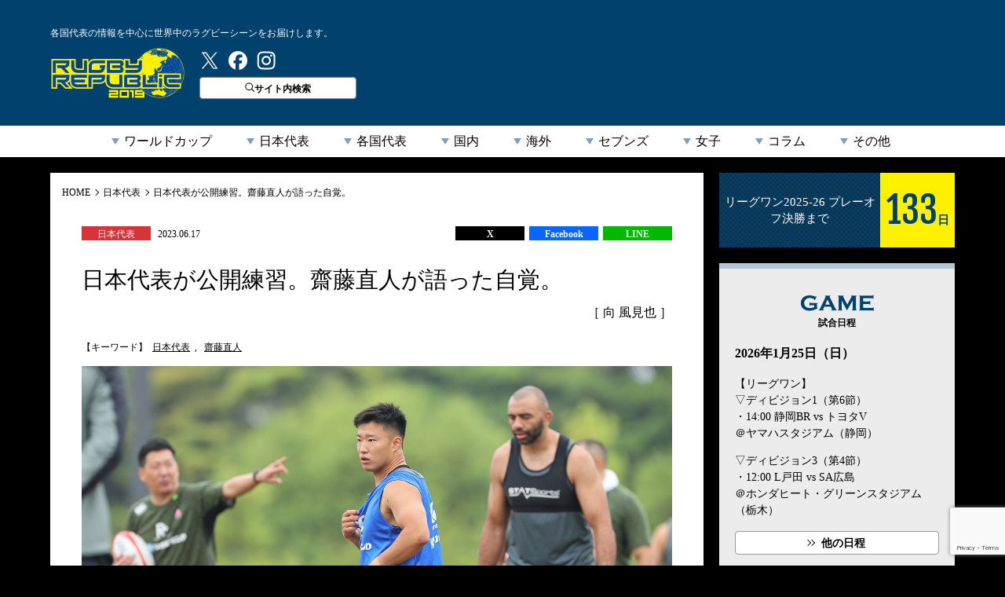

--- FILE ---
content_type: text/html; charset=utf-8
request_url: https://www.google.com/recaptcha/api2/anchor?ar=1&k=6LfA32ocAAAAAAJgNDz2c0GoTFhkfnDxlZOUnuuL&co=aHR0cHM6Ly9ydWdieS1ycC5jb206NDQz&hl=en&v=PoyoqOPhxBO7pBk68S4YbpHZ&size=invisible&anchor-ms=20000&execute-ms=30000&cb=a4wasgmygo2g
body_size: 48590
content:
<!DOCTYPE HTML><html dir="ltr" lang="en"><head><meta http-equiv="Content-Type" content="text/html; charset=UTF-8">
<meta http-equiv="X-UA-Compatible" content="IE=edge">
<title>reCAPTCHA</title>
<style type="text/css">
/* cyrillic-ext */
@font-face {
  font-family: 'Roboto';
  font-style: normal;
  font-weight: 400;
  font-stretch: 100%;
  src: url(//fonts.gstatic.com/s/roboto/v48/KFO7CnqEu92Fr1ME7kSn66aGLdTylUAMa3GUBHMdazTgWw.woff2) format('woff2');
  unicode-range: U+0460-052F, U+1C80-1C8A, U+20B4, U+2DE0-2DFF, U+A640-A69F, U+FE2E-FE2F;
}
/* cyrillic */
@font-face {
  font-family: 'Roboto';
  font-style: normal;
  font-weight: 400;
  font-stretch: 100%;
  src: url(//fonts.gstatic.com/s/roboto/v48/KFO7CnqEu92Fr1ME7kSn66aGLdTylUAMa3iUBHMdazTgWw.woff2) format('woff2');
  unicode-range: U+0301, U+0400-045F, U+0490-0491, U+04B0-04B1, U+2116;
}
/* greek-ext */
@font-face {
  font-family: 'Roboto';
  font-style: normal;
  font-weight: 400;
  font-stretch: 100%;
  src: url(//fonts.gstatic.com/s/roboto/v48/KFO7CnqEu92Fr1ME7kSn66aGLdTylUAMa3CUBHMdazTgWw.woff2) format('woff2');
  unicode-range: U+1F00-1FFF;
}
/* greek */
@font-face {
  font-family: 'Roboto';
  font-style: normal;
  font-weight: 400;
  font-stretch: 100%;
  src: url(//fonts.gstatic.com/s/roboto/v48/KFO7CnqEu92Fr1ME7kSn66aGLdTylUAMa3-UBHMdazTgWw.woff2) format('woff2');
  unicode-range: U+0370-0377, U+037A-037F, U+0384-038A, U+038C, U+038E-03A1, U+03A3-03FF;
}
/* math */
@font-face {
  font-family: 'Roboto';
  font-style: normal;
  font-weight: 400;
  font-stretch: 100%;
  src: url(//fonts.gstatic.com/s/roboto/v48/KFO7CnqEu92Fr1ME7kSn66aGLdTylUAMawCUBHMdazTgWw.woff2) format('woff2');
  unicode-range: U+0302-0303, U+0305, U+0307-0308, U+0310, U+0312, U+0315, U+031A, U+0326-0327, U+032C, U+032F-0330, U+0332-0333, U+0338, U+033A, U+0346, U+034D, U+0391-03A1, U+03A3-03A9, U+03B1-03C9, U+03D1, U+03D5-03D6, U+03F0-03F1, U+03F4-03F5, U+2016-2017, U+2034-2038, U+203C, U+2040, U+2043, U+2047, U+2050, U+2057, U+205F, U+2070-2071, U+2074-208E, U+2090-209C, U+20D0-20DC, U+20E1, U+20E5-20EF, U+2100-2112, U+2114-2115, U+2117-2121, U+2123-214F, U+2190, U+2192, U+2194-21AE, U+21B0-21E5, U+21F1-21F2, U+21F4-2211, U+2213-2214, U+2216-22FF, U+2308-230B, U+2310, U+2319, U+231C-2321, U+2336-237A, U+237C, U+2395, U+239B-23B7, U+23D0, U+23DC-23E1, U+2474-2475, U+25AF, U+25B3, U+25B7, U+25BD, U+25C1, U+25CA, U+25CC, U+25FB, U+266D-266F, U+27C0-27FF, U+2900-2AFF, U+2B0E-2B11, U+2B30-2B4C, U+2BFE, U+3030, U+FF5B, U+FF5D, U+1D400-1D7FF, U+1EE00-1EEFF;
}
/* symbols */
@font-face {
  font-family: 'Roboto';
  font-style: normal;
  font-weight: 400;
  font-stretch: 100%;
  src: url(//fonts.gstatic.com/s/roboto/v48/KFO7CnqEu92Fr1ME7kSn66aGLdTylUAMaxKUBHMdazTgWw.woff2) format('woff2');
  unicode-range: U+0001-000C, U+000E-001F, U+007F-009F, U+20DD-20E0, U+20E2-20E4, U+2150-218F, U+2190, U+2192, U+2194-2199, U+21AF, U+21E6-21F0, U+21F3, U+2218-2219, U+2299, U+22C4-22C6, U+2300-243F, U+2440-244A, U+2460-24FF, U+25A0-27BF, U+2800-28FF, U+2921-2922, U+2981, U+29BF, U+29EB, U+2B00-2BFF, U+4DC0-4DFF, U+FFF9-FFFB, U+10140-1018E, U+10190-1019C, U+101A0, U+101D0-101FD, U+102E0-102FB, U+10E60-10E7E, U+1D2C0-1D2D3, U+1D2E0-1D37F, U+1F000-1F0FF, U+1F100-1F1AD, U+1F1E6-1F1FF, U+1F30D-1F30F, U+1F315, U+1F31C, U+1F31E, U+1F320-1F32C, U+1F336, U+1F378, U+1F37D, U+1F382, U+1F393-1F39F, U+1F3A7-1F3A8, U+1F3AC-1F3AF, U+1F3C2, U+1F3C4-1F3C6, U+1F3CA-1F3CE, U+1F3D4-1F3E0, U+1F3ED, U+1F3F1-1F3F3, U+1F3F5-1F3F7, U+1F408, U+1F415, U+1F41F, U+1F426, U+1F43F, U+1F441-1F442, U+1F444, U+1F446-1F449, U+1F44C-1F44E, U+1F453, U+1F46A, U+1F47D, U+1F4A3, U+1F4B0, U+1F4B3, U+1F4B9, U+1F4BB, U+1F4BF, U+1F4C8-1F4CB, U+1F4D6, U+1F4DA, U+1F4DF, U+1F4E3-1F4E6, U+1F4EA-1F4ED, U+1F4F7, U+1F4F9-1F4FB, U+1F4FD-1F4FE, U+1F503, U+1F507-1F50B, U+1F50D, U+1F512-1F513, U+1F53E-1F54A, U+1F54F-1F5FA, U+1F610, U+1F650-1F67F, U+1F687, U+1F68D, U+1F691, U+1F694, U+1F698, U+1F6AD, U+1F6B2, U+1F6B9-1F6BA, U+1F6BC, U+1F6C6-1F6CF, U+1F6D3-1F6D7, U+1F6E0-1F6EA, U+1F6F0-1F6F3, U+1F6F7-1F6FC, U+1F700-1F7FF, U+1F800-1F80B, U+1F810-1F847, U+1F850-1F859, U+1F860-1F887, U+1F890-1F8AD, U+1F8B0-1F8BB, U+1F8C0-1F8C1, U+1F900-1F90B, U+1F93B, U+1F946, U+1F984, U+1F996, U+1F9E9, U+1FA00-1FA6F, U+1FA70-1FA7C, U+1FA80-1FA89, U+1FA8F-1FAC6, U+1FACE-1FADC, U+1FADF-1FAE9, U+1FAF0-1FAF8, U+1FB00-1FBFF;
}
/* vietnamese */
@font-face {
  font-family: 'Roboto';
  font-style: normal;
  font-weight: 400;
  font-stretch: 100%;
  src: url(//fonts.gstatic.com/s/roboto/v48/KFO7CnqEu92Fr1ME7kSn66aGLdTylUAMa3OUBHMdazTgWw.woff2) format('woff2');
  unicode-range: U+0102-0103, U+0110-0111, U+0128-0129, U+0168-0169, U+01A0-01A1, U+01AF-01B0, U+0300-0301, U+0303-0304, U+0308-0309, U+0323, U+0329, U+1EA0-1EF9, U+20AB;
}
/* latin-ext */
@font-face {
  font-family: 'Roboto';
  font-style: normal;
  font-weight: 400;
  font-stretch: 100%;
  src: url(//fonts.gstatic.com/s/roboto/v48/KFO7CnqEu92Fr1ME7kSn66aGLdTylUAMa3KUBHMdazTgWw.woff2) format('woff2');
  unicode-range: U+0100-02BA, U+02BD-02C5, U+02C7-02CC, U+02CE-02D7, U+02DD-02FF, U+0304, U+0308, U+0329, U+1D00-1DBF, U+1E00-1E9F, U+1EF2-1EFF, U+2020, U+20A0-20AB, U+20AD-20C0, U+2113, U+2C60-2C7F, U+A720-A7FF;
}
/* latin */
@font-face {
  font-family: 'Roboto';
  font-style: normal;
  font-weight: 400;
  font-stretch: 100%;
  src: url(//fonts.gstatic.com/s/roboto/v48/KFO7CnqEu92Fr1ME7kSn66aGLdTylUAMa3yUBHMdazQ.woff2) format('woff2');
  unicode-range: U+0000-00FF, U+0131, U+0152-0153, U+02BB-02BC, U+02C6, U+02DA, U+02DC, U+0304, U+0308, U+0329, U+2000-206F, U+20AC, U+2122, U+2191, U+2193, U+2212, U+2215, U+FEFF, U+FFFD;
}
/* cyrillic-ext */
@font-face {
  font-family: 'Roboto';
  font-style: normal;
  font-weight: 500;
  font-stretch: 100%;
  src: url(//fonts.gstatic.com/s/roboto/v48/KFO7CnqEu92Fr1ME7kSn66aGLdTylUAMa3GUBHMdazTgWw.woff2) format('woff2');
  unicode-range: U+0460-052F, U+1C80-1C8A, U+20B4, U+2DE0-2DFF, U+A640-A69F, U+FE2E-FE2F;
}
/* cyrillic */
@font-face {
  font-family: 'Roboto';
  font-style: normal;
  font-weight: 500;
  font-stretch: 100%;
  src: url(//fonts.gstatic.com/s/roboto/v48/KFO7CnqEu92Fr1ME7kSn66aGLdTylUAMa3iUBHMdazTgWw.woff2) format('woff2');
  unicode-range: U+0301, U+0400-045F, U+0490-0491, U+04B0-04B1, U+2116;
}
/* greek-ext */
@font-face {
  font-family: 'Roboto';
  font-style: normal;
  font-weight: 500;
  font-stretch: 100%;
  src: url(//fonts.gstatic.com/s/roboto/v48/KFO7CnqEu92Fr1ME7kSn66aGLdTylUAMa3CUBHMdazTgWw.woff2) format('woff2');
  unicode-range: U+1F00-1FFF;
}
/* greek */
@font-face {
  font-family: 'Roboto';
  font-style: normal;
  font-weight: 500;
  font-stretch: 100%;
  src: url(//fonts.gstatic.com/s/roboto/v48/KFO7CnqEu92Fr1ME7kSn66aGLdTylUAMa3-UBHMdazTgWw.woff2) format('woff2');
  unicode-range: U+0370-0377, U+037A-037F, U+0384-038A, U+038C, U+038E-03A1, U+03A3-03FF;
}
/* math */
@font-face {
  font-family: 'Roboto';
  font-style: normal;
  font-weight: 500;
  font-stretch: 100%;
  src: url(//fonts.gstatic.com/s/roboto/v48/KFO7CnqEu92Fr1ME7kSn66aGLdTylUAMawCUBHMdazTgWw.woff2) format('woff2');
  unicode-range: U+0302-0303, U+0305, U+0307-0308, U+0310, U+0312, U+0315, U+031A, U+0326-0327, U+032C, U+032F-0330, U+0332-0333, U+0338, U+033A, U+0346, U+034D, U+0391-03A1, U+03A3-03A9, U+03B1-03C9, U+03D1, U+03D5-03D6, U+03F0-03F1, U+03F4-03F5, U+2016-2017, U+2034-2038, U+203C, U+2040, U+2043, U+2047, U+2050, U+2057, U+205F, U+2070-2071, U+2074-208E, U+2090-209C, U+20D0-20DC, U+20E1, U+20E5-20EF, U+2100-2112, U+2114-2115, U+2117-2121, U+2123-214F, U+2190, U+2192, U+2194-21AE, U+21B0-21E5, U+21F1-21F2, U+21F4-2211, U+2213-2214, U+2216-22FF, U+2308-230B, U+2310, U+2319, U+231C-2321, U+2336-237A, U+237C, U+2395, U+239B-23B7, U+23D0, U+23DC-23E1, U+2474-2475, U+25AF, U+25B3, U+25B7, U+25BD, U+25C1, U+25CA, U+25CC, U+25FB, U+266D-266F, U+27C0-27FF, U+2900-2AFF, U+2B0E-2B11, U+2B30-2B4C, U+2BFE, U+3030, U+FF5B, U+FF5D, U+1D400-1D7FF, U+1EE00-1EEFF;
}
/* symbols */
@font-face {
  font-family: 'Roboto';
  font-style: normal;
  font-weight: 500;
  font-stretch: 100%;
  src: url(//fonts.gstatic.com/s/roboto/v48/KFO7CnqEu92Fr1ME7kSn66aGLdTylUAMaxKUBHMdazTgWw.woff2) format('woff2');
  unicode-range: U+0001-000C, U+000E-001F, U+007F-009F, U+20DD-20E0, U+20E2-20E4, U+2150-218F, U+2190, U+2192, U+2194-2199, U+21AF, U+21E6-21F0, U+21F3, U+2218-2219, U+2299, U+22C4-22C6, U+2300-243F, U+2440-244A, U+2460-24FF, U+25A0-27BF, U+2800-28FF, U+2921-2922, U+2981, U+29BF, U+29EB, U+2B00-2BFF, U+4DC0-4DFF, U+FFF9-FFFB, U+10140-1018E, U+10190-1019C, U+101A0, U+101D0-101FD, U+102E0-102FB, U+10E60-10E7E, U+1D2C0-1D2D3, U+1D2E0-1D37F, U+1F000-1F0FF, U+1F100-1F1AD, U+1F1E6-1F1FF, U+1F30D-1F30F, U+1F315, U+1F31C, U+1F31E, U+1F320-1F32C, U+1F336, U+1F378, U+1F37D, U+1F382, U+1F393-1F39F, U+1F3A7-1F3A8, U+1F3AC-1F3AF, U+1F3C2, U+1F3C4-1F3C6, U+1F3CA-1F3CE, U+1F3D4-1F3E0, U+1F3ED, U+1F3F1-1F3F3, U+1F3F5-1F3F7, U+1F408, U+1F415, U+1F41F, U+1F426, U+1F43F, U+1F441-1F442, U+1F444, U+1F446-1F449, U+1F44C-1F44E, U+1F453, U+1F46A, U+1F47D, U+1F4A3, U+1F4B0, U+1F4B3, U+1F4B9, U+1F4BB, U+1F4BF, U+1F4C8-1F4CB, U+1F4D6, U+1F4DA, U+1F4DF, U+1F4E3-1F4E6, U+1F4EA-1F4ED, U+1F4F7, U+1F4F9-1F4FB, U+1F4FD-1F4FE, U+1F503, U+1F507-1F50B, U+1F50D, U+1F512-1F513, U+1F53E-1F54A, U+1F54F-1F5FA, U+1F610, U+1F650-1F67F, U+1F687, U+1F68D, U+1F691, U+1F694, U+1F698, U+1F6AD, U+1F6B2, U+1F6B9-1F6BA, U+1F6BC, U+1F6C6-1F6CF, U+1F6D3-1F6D7, U+1F6E0-1F6EA, U+1F6F0-1F6F3, U+1F6F7-1F6FC, U+1F700-1F7FF, U+1F800-1F80B, U+1F810-1F847, U+1F850-1F859, U+1F860-1F887, U+1F890-1F8AD, U+1F8B0-1F8BB, U+1F8C0-1F8C1, U+1F900-1F90B, U+1F93B, U+1F946, U+1F984, U+1F996, U+1F9E9, U+1FA00-1FA6F, U+1FA70-1FA7C, U+1FA80-1FA89, U+1FA8F-1FAC6, U+1FACE-1FADC, U+1FADF-1FAE9, U+1FAF0-1FAF8, U+1FB00-1FBFF;
}
/* vietnamese */
@font-face {
  font-family: 'Roboto';
  font-style: normal;
  font-weight: 500;
  font-stretch: 100%;
  src: url(//fonts.gstatic.com/s/roboto/v48/KFO7CnqEu92Fr1ME7kSn66aGLdTylUAMa3OUBHMdazTgWw.woff2) format('woff2');
  unicode-range: U+0102-0103, U+0110-0111, U+0128-0129, U+0168-0169, U+01A0-01A1, U+01AF-01B0, U+0300-0301, U+0303-0304, U+0308-0309, U+0323, U+0329, U+1EA0-1EF9, U+20AB;
}
/* latin-ext */
@font-face {
  font-family: 'Roboto';
  font-style: normal;
  font-weight: 500;
  font-stretch: 100%;
  src: url(//fonts.gstatic.com/s/roboto/v48/KFO7CnqEu92Fr1ME7kSn66aGLdTylUAMa3KUBHMdazTgWw.woff2) format('woff2');
  unicode-range: U+0100-02BA, U+02BD-02C5, U+02C7-02CC, U+02CE-02D7, U+02DD-02FF, U+0304, U+0308, U+0329, U+1D00-1DBF, U+1E00-1E9F, U+1EF2-1EFF, U+2020, U+20A0-20AB, U+20AD-20C0, U+2113, U+2C60-2C7F, U+A720-A7FF;
}
/* latin */
@font-face {
  font-family: 'Roboto';
  font-style: normal;
  font-weight: 500;
  font-stretch: 100%;
  src: url(//fonts.gstatic.com/s/roboto/v48/KFO7CnqEu92Fr1ME7kSn66aGLdTylUAMa3yUBHMdazQ.woff2) format('woff2');
  unicode-range: U+0000-00FF, U+0131, U+0152-0153, U+02BB-02BC, U+02C6, U+02DA, U+02DC, U+0304, U+0308, U+0329, U+2000-206F, U+20AC, U+2122, U+2191, U+2193, U+2212, U+2215, U+FEFF, U+FFFD;
}
/* cyrillic-ext */
@font-face {
  font-family: 'Roboto';
  font-style: normal;
  font-weight: 900;
  font-stretch: 100%;
  src: url(//fonts.gstatic.com/s/roboto/v48/KFO7CnqEu92Fr1ME7kSn66aGLdTylUAMa3GUBHMdazTgWw.woff2) format('woff2');
  unicode-range: U+0460-052F, U+1C80-1C8A, U+20B4, U+2DE0-2DFF, U+A640-A69F, U+FE2E-FE2F;
}
/* cyrillic */
@font-face {
  font-family: 'Roboto';
  font-style: normal;
  font-weight: 900;
  font-stretch: 100%;
  src: url(//fonts.gstatic.com/s/roboto/v48/KFO7CnqEu92Fr1ME7kSn66aGLdTylUAMa3iUBHMdazTgWw.woff2) format('woff2');
  unicode-range: U+0301, U+0400-045F, U+0490-0491, U+04B0-04B1, U+2116;
}
/* greek-ext */
@font-face {
  font-family: 'Roboto';
  font-style: normal;
  font-weight: 900;
  font-stretch: 100%;
  src: url(//fonts.gstatic.com/s/roboto/v48/KFO7CnqEu92Fr1ME7kSn66aGLdTylUAMa3CUBHMdazTgWw.woff2) format('woff2');
  unicode-range: U+1F00-1FFF;
}
/* greek */
@font-face {
  font-family: 'Roboto';
  font-style: normal;
  font-weight: 900;
  font-stretch: 100%;
  src: url(//fonts.gstatic.com/s/roboto/v48/KFO7CnqEu92Fr1ME7kSn66aGLdTylUAMa3-UBHMdazTgWw.woff2) format('woff2');
  unicode-range: U+0370-0377, U+037A-037F, U+0384-038A, U+038C, U+038E-03A1, U+03A3-03FF;
}
/* math */
@font-face {
  font-family: 'Roboto';
  font-style: normal;
  font-weight: 900;
  font-stretch: 100%;
  src: url(//fonts.gstatic.com/s/roboto/v48/KFO7CnqEu92Fr1ME7kSn66aGLdTylUAMawCUBHMdazTgWw.woff2) format('woff2');
  unicode-range: U+0302-0303, U+0305, U+0307-0308, U+0310, U+0312, U+0315, U+031A, U+0326-0327, U+032C, U+032F-0330, U+0332-0333, U+0338, U+033A, U+0346, U+034D, U+0391-03A1, U+03A3-03A9, U+03B1-03C9, U+03D1, U+03D5-03D6, U+03F0-03F1, U+03F4-03F5, U+2016-2017, U+2034-2038, U+203C, U+2040, U+2043, U+2047, U+2050, U+2057, U+205F, U+2070-2071, U+2074-208E, U+2090-209C, U+20D0-20DC, U+20E1, U+20E5-20EF, U+2100-2112, U+2114-2115, U+2117-2121, U+2123-214F, U+2190, U+2192, U+2194-21AE, U+21B0-21E5, U+21F1-21F2, U+21F4-2211, U+2213-2214, U+2216-22FF, U+2308-230B, U+2310, U+2319, U+231C-2321, U+2336-237A, U+237C, U+2395, U+239B-23B7, U+23D0, U+23DC-23E1, U+2474-2475, U+25AF, U+25B3, U+25B7, U+25BD, U+25C1, U+25CA, U+25CC, U+25FB, U+266D-266F, U+27C0-27FF, U+2900-2AFF, U+2B0E-2B11, U+2B30-2B4C, U+2BFE, U+3030, U+FF5B, U+FF5D, U+1D400-1D7FF, U+1EE00-1EEFF;
}
/* symbols */
@font-face {
  font-family: 'Roboto';
  font-style: normal;
  font-weight: 900;
  font-stretch: 100%;
  src: url(//fonts.gstatic.com/s/roboto/v48/KFO7CnqEu92Fr1ME7kSn66aGLdTylUAMaxKUBHMdazTgWw.woff2) format('woff2');
  unicode-range: U+0001-000C, U+000E-001F, U+007F-009F, U+20DD-20E0, U+20E2-20E4, U+2150-218F, U+2190, U+2192, U+2194-2199, U+21AF, U+21E6-21F0, U+21F3, U+2218-2219, U+2299, U+22C4-22C6, U+2300-243F, U+2440-244A, U+2460-24FF, U+25A0-27BF, U+2800-28FF, U+2921-2922, U+2981, U+29BF, U+29EB, U+2B00-2BFF, U+4DC0-4DFF, U+FFF9-FFFB, U+10140-1018E, U+10190-1019C, U+101A0, U+101D0-101FD, U+102E0-102FB, U+10E60-10E7E, U+1D2C0-1D2D3, U+1D2E0-1D37F, U+1F000-1F0FF, U+1F100-1F1AD, U+1F1E6-1F1FF, U+1F30D-1F30F, U+1F315, U+1F31C, U+1F31E, U+1F320-1F32C, U+1F336, U+1F378, U+1F37D, U+1F382, U+1F393-1F39F, U+1F3A7-1F3A8, U+1F3AC-1F3AF, U+1F3C2, U+1F3C4-1F3C6, U+1F3CA-1F3CE, U+1F3D4-1F3E0, U+1F3ED, U+1F3F1-1F3F3, U+1F3F5-1F3F7, U+1F408, U+1F415, U+1F41F, U+1F426, U+1F43F, U+1F441-1F442, U+1F444, U+1F446-1F449, U+1F44C-1F44E, U+1F453, U+1F46A, U+1F47D, U+1F4A3, U+1F4B0, U+1F4B3, U+1F4B9, U+1F4BB, U+1F4BF, U+1F4C8-1F4CB, U+1F4D6, U+1F4DA, U+1F4DF, U+1F4E3-1F4E6, U+1F4EA-1F4ED, U+1F4F7, U+1F4F9-1F4FB, U+1F4FD-1F4FE, U+1F503, U+1F507-1F50B, U+1F50D, U+1F512-1F513, U+1F53E-1F54A, U+1F54F-1F5FA, U+1F610, U+1F650-1F67F, U+1F687, U+1F68D, U+1F691, U+1F694, U+1F698, U+1F6AD, U+1F6B2, U+1F6B9-1F6BA, U+1F6BC, U+1F6C6-1F6CF, U+1F6D3-1F6D7, U+1F6E0-1F6EA, U+1F6F0-1F6F3, U+1F6F7-1F6FC, U+1F700-1F7FF, U+1F800-1F80B, U+1F810-1F847, U+1F850-1F859, U+1F860-1F887, U+1F890-1F8AD, U+1F8B0-1F8BB, U+1F8C0-1F8C1, U+1F900-1F90B, U+1F93B, U+1F946, U+1F984, U+1F996, U+1F9E9, U+1FA00-1FA6F, U+1FA70-1FA7C, U+1FA80-1FA89, U+1FA8F-1FAC6, U+1FACE-1FADC, U+1FADF-1FAE9, U+1FAF0-1FAF8, U+1FB00-1FBFF;
}
/* vietnamese */
@font-face {
  font-family: 'Roboto';
  font-style: normal;
  font-weight: 900;
  font-stretch: 100%;
  src: url(//fonts.gstatic.com/s/roboto/v48/KFO7CnqEu92Fr1ME7kSn66aGLdTylUAMa3OUBHMdazTgWw.woff2) format('woff2');
  unicode-range: U+0102-0103, U+0110-0111, U+0128-0129, U+0168-0169, U+01A0-01A1, U+01AF-01B0, U+0300-0301, U+0303-0304, U+0308-0309, U+0323, U+0329, U+1EA0-1EF9, U+20AB;
}
/* latin-ext */
@font-face {
  font-family: 'Roboto';
  font-style: normal;
  font-weight: 900;
  font-stretch: 100%;
  src: url(//fonts.gstatic.com/s/roboto/v48/KFO7CnqEu92Fr1ME7kSn66aGLdTylUAMa3KUBHMdazTgWw.woff2) format('woff2');
  unicode-range: U+0100-02BA, U+02BD-02C5, U+02C7-02CC, U+02CE-02D7, U+02DD-02FF, U+0304, U+0308, U+0329, U+1D00-1DBF, U+1E00-1E9F, U+1EF2-1EFF, U+2020, U+20A0-20AB, U+20AD-20C0, U+2113, U+2C60-2C7F, U+A720-A7FF;
}
/* latin */
@font-face {
  font-family: 'Roboto';
  font-style: normal;
  font-weight: 900;
  font-stretch: 100%;
  src: url(//fonts.gstatic.com/s/roboto/v48/KFO7CnqEu92Fr1ME7kSn66aGLdTylUAMa3yUBHMdazQ.woff2) format('woff2');
  unicode-range: U+0000-00FF, U+0131, U+0152-0153, U+02BB-02BC, U+02C6, U+02DA, U+02DC, U+0304, U+0308, U+0329, U+2000-206F, U+20AC, U+2122, U+2191, U+2193, U+2212, U+2215, U+FEFF, U+FFFD;
}

</style>
<link rel="stylesheet" type="text/css" href="https://www.gstatic.com/recaptcha/releases/PoyoqOPhxBO7pBk68S4YbpHZ/styles__ltr.css">
<script nonce="QURJUgrA4j4RlVBofiva6w" type="text/javascript">window['__recaptcha_api'] = 'https://www.google.com/recaptcha/api2/';</script>
<script type="text/javascript" src="https://www.gstatic.com/recaptcha/releases/PoyoqOPhxBO7pBk68S4YbpHZ/recaptcha__en.js" nonce="QURJUgrA4j4RlVBofiva6w">
      
    </script></head>
<body><div id="rc-anchor-alert" class="rc-anchor-alert"></div>
<input type="hidden" id="recaptcha-token" value="[base64]">
<script type="text/javascript" nonce="QURJUgrA4j4RlVBofiva6w">
      recaptcha.anchor.Main.init("[\x22ainput\x22,[\x22bgdata\x22,\x22\x22,\[base64]/[base64]/[base64]/ZyhXLGgpOnEoW04sMjEsbF0sVywwKSxoKSxmYWxzZSxmYWxzZSl9Y2F0Y2goayl7RygzNTgsVyk/[base64]/[base64]/[base64]/[base64]/[base64]/[base64]/[base64]/bmV3IEJbT10oRFswXSk6dz09Mj9uZXcgQltPXShEWzBdLERbMV0pOnc9PTM/bmV3IEJbT10oRFswXSxEWzFdLERbMl0pOnc9PTQ/[base64]/[base64]/[base64]/[base64]/[base64]\\u003d\x22,\[base64]\\u003d\\u003d\x22,\x22KcOWe8KgYMKCdsOjCzpLW8OOw5LDtMOowqzCn8KHbVNIbMKAbEdPwrDDnsKvwrPCjMKoF8OPGCZGVAYkc3tSaMOQUMKZwo3CpsKWwqgyw4TCqMOtw75BfcOeZ8OzbsOdw6g0w5/ChMOZwobDsMOswo45JUPCh0bChcORaVPCp8K1w5jDnSbDr0bCncK6wo1JN8OvXMOPw6PCnybDpRZ5wo/DvcKrUcO9w6TDhMOBw7RBCsOtw5rDtcOmN8Kmwr5QdMKAVSvDk8Kqw6nCmycSw4jDvsKTaHTDm2XDs8Khw4V0w4oDIMKRw55yQMOtdy3CvMK/[base64]/[base64]/[base64]/DnVgnwo/[base64]/wodQw4oUdcKdw6fCpsOUO8ODfHBBw73Dq8Opw4U7Z8KhwrgZw7PDln1nQsOVXz3DjcODd1bDrVHCnWHCl8KBwo/CkcOiJRbCtsOZHVgFwp8qJyt2w5cGeH7CuijDow4ZA8OgCMKgw4bDp2nDj8OOw53Cl1DDhHDDsXTCo8K/w5Y3w4oWL289DMOMwoHCmzrCosO1w5zDtwFmKVRrfQzDsBx9w7DDiAZYwoN0K1LCrMKnw6XChcOxE3vDuknCg8K9JsOECzQBwozDkMO8wrrCqn8cC8OeOcOdwpPDgTPCozfDnWDCswrCoxspJcKTC3dAYjA+wpxpesOSw4ohaMKDfD0AWEfDrD/CosKSARzCgiE/JsKRADXDs8OcK2jDrcOGFsKcCA4gwrTCvcOCS2zCn8OOYB7DtVkbw4B7wqR1w4cMwpAVw4wtXyvDrC/DvcODHAINMhvCnMKUwpYrKX/DqcOhTCHCmzXDvcK6fMKkP8KMJMODw7NGwq3DrETCqRHDtj17w7zCqMK2eVN1w4FeZMOVRsOmwqdpOcOOO0NHbndFwq8MSB7DiQTCnMOreGPDm8OiwrjDqMKPNDEmwpbCicKEw4/[base64]/[base64]/GEbDmMOrw5XCkcOYw4xrwpdccm7DiTPDsSXCt8ORw7nCki8sUsKCwqDDilRfNxbCsSgPwqNONcKod3dqQnrDhWlFw6Bjwp/DhBnDs2ckwrJDMGPCulTCnsOywpt8U1PDp8KwwpLDtcOXw741fcO8VgzDusO7MTtNw5Y4eB9fZcOBA8KEA0XDsTQ7Q3LCkWgOw61wIXnDtsOMAMOewpPCnHHCrMOMw5bCusKXEUE7wobCsMKFwohBwoBaKMKNMsOpTMO2w6BqwrfCoT/Cr8OuAzrClnbDoMKPRAHDgMOPdsOsw5/CncOow6kNwq5UfC3DssOQIy82wrjCkRbCnm3DhnMbSjdpwpnDk3scdE7DukbDssOEWHdWw7d/KyYRXsKlAMOGE1nCmX/DqMOQw4J5wp9Hd2Ypw64Gw53DpRvDqEtBLcOGKCIkwr1TPcKfHsOlwrTCvQ99w65XwpjCiRXCsHDDnsK/EmPDjw/Cl1t1w4g4XSDDrMKQw4kmC8KPw5/DtHHCkHrDmAN9c8KPdMKnUcOUCzwLK2Nowp87worDti4LAcOOwp/DpMKgwoY+XsOLKcKlw4U+w7IELsKpwqzCkgjDijbCgcKCck3ClcK0CsKnwqDDuTE4CSvDpw7CpsOmw6dHEsOpHsKfwrc1w6JSWlXCtsObMMKkNydyw6fDv3ZqwqphTkTDkg5iw4Ztwqo/w7saVibCoDjCsMO5w5rCh8Ofw73Crn7DmMOKwoJNwoxCw4UWJsKkPMOhcsK3cSDCisKQw4PDgRzCk8KYwoUxw4bCq3DDgcKzwq3DlcOYworCtsOPeMK7GsOXWH4KwpdRw6krJwzCqULDljzCuMOdw6VZe8OWCD0Nwoc5XMOsDgAVwpjClMK5w6XClMOWwo1QcMOdwq/Dpz7DosOpf8OBNwzCncOYRznCp8Khwr1bwpHCjMKLwp0KFDHCkMKEbDw2w53CoyBpw6zDqDRWWloiwpNzwrFza8O5NnTCvlPDjcOfwrvCoidlwr7DnsKrw6TCisObbcOFXTHCpcOPwoTDgMONw4BVw6TCsx8oKFRNw6/DsMOiGwkgNcKew7pARnHCrsO3MHbCqkNBwqw/wpBEw5dAFy10w5rDu8KeVhbDlCkYwqzCkhNTUMKww57CoMKNw4xtw6dFVsOdClXCoH7Dom4kVMKrwrcGw6LDnyY/w6M2XsO2w6fCpMKVVQHDslIFwo/CimIzwqtXe3HDmArCpcKLw5fCk2jCuyDDqCInbcOnwrbDjcK+w7DCjjg9w53DuMOOLn3ClcOjw7HDssObUzE6wo3ClykRP1I4w5/DgMOVwq3Cg09XClTDhwTDl8KzAMKEW1Qhw6zDscKdKsKLwplFw5tjw6/[base64]/[base64]/w5kqJhMbPGPCsMKrSCTCtcKFU8OoWMKgwpYOb8K+XAUuw5/[base64]/[base64]/DuzzDombDicKGwokJwq59KcOcw5Q4w6UDZcKKwr8/[base64]/Ch8K1MFXCpcKRaGDCvsKlR8KywqEhahnCpcK+w4zDucOER8KJw40zw7xUAgE/OX53w7XDucOvQ1lIQ8O0w5fCkMO/[base64]/CrmppwoHDl8Kiw4fDgcK1YsOhH8OWw4Zkwp1uXVDCrDA9OHAJw5PDpQwlw7/[base64]/w7rCuRHClcKfw4zCk2YJb8O3RjAccMOhfsK6wonDiMOtw7Euw6LDq8OkWFHDv0J+woTDhV54ZcK0wrNfwqDDpiXCtQNTUzkmw77DiMOAw5tzwrolw5fDhMKPGijCscKNwrs1wqA2FcOfa1LCtsOjw6TCh8OVwqbDkn0Nw7XCnxg/wrknABzCucKzDi5ZXic2J8O2d8O8BzRxOcKvw5nDqmhvwr0fHUnCk09xw6PDq1rDucKfaTpVw7XDnV9zwr3Cgxl5WynDvC3DnwLDqcOxwo7Dt8O5SULDoQfDksOmAzZDw5PCsUhcwq8kEsK4L8OeRxZ/[base64]/MsOKw5cPw6zCr8Onwr8kwqpYKU99a8OJw7cdw584VgrDkFfDv8OnFjXDksOuwpLCgD7DogwKZysuUk/DgEXClMKoPx9Gwq/DksKNJxM+JsOFK10sw5J3w7FfY8OUw77CvAozwocCNF/DoxPCiMOFwpAlacOcVcOlwqgGQCDDm8KVwqfDu8KAw7nDv8KTXzvCl8KjNMKuwo08V1xlCS7CgsKxw4DDvsKBwrrDrS9uGltEGADCgcKMFsONesO4w6/[base64]/[base64]/DmcKNwobCmcK+wqB7bAfDskAtwoMTPsO+wqvCgGthK0LCg8KyMcK2dRN0w67DrlnCs2howpluw4bDh8OxRz9WN3BeNsO7WcKmbMKUw7XChcODwrctwrAZDmfCg8OIPzcZwqPDmMK+TTYIH8K/[base64]/DunVpwqhGw6Qsw7IxY3XCtcKBK8Ogwr7CmcO5wp9Zwo1mdFYgSzNieF3CsFs8WMOBw7rCv10kFgjDlAQYasKTw6HDg8K9O8Oqw6Njw7clw4fCvxx/[base64]/DvznDksOQw6bClGciw6DDo8KZwqrDnUHCs8Kqw6TDosOQd8KODQoVA8ODSUZGA18gw4Miw4HDth/CvSLDmcOMHVrDpxfCs8KaCMK5wpnCjsO2w7ZQwrPDp1LCrGUwUEIyw7/Dky3Dp8Oiw43DrcKHd8OzwqQPGghRwpMlQVwFNBBvM8OINyvDl8KfRQ4iwqpOw7DCnMKpDsK3UmnDlC51wrVUNHDCkFYldMOswqfDgEXCnHpresOwLyppwrjCkGRZw7JpV8KIw77DnMK3AsKNwp/CqnzDkjNVw6dNw4jDgsKrwrN5L8K0w5jDkMKBw6kUPMK3dsOWK0PCnDrCrsOCw5BQTsOaH8Kcw4cJG8Ktw73Ciwguw4DDmgvCngAEOitQw5QJYcK8w5nDgA/DkMKAwqbDjxMkJMOXWMK3GnjCpjHCgBFpHBvDuQ1ia8O/JTTDiMO6wpBqOl7CrE7DqSzDh8OBDsK9ZcKDw4bDrcKFwpUrChlbwqHChMKYG8OBdkUsw4IiwrLCiig8wrjCgMKZwpHDpcO7wrQDUHt1Q8KWfMKIwo/Du8OWURjDm8OTw4YqXcK7wr9nw50Aw5XCmMO3LsKXJn9ZR8KoayrCqMKcIkRgwq0Zw7gweMOIcsK/aA9Ew5U1w47CsMKiTQPDncKvwrrDq20MBMODRkBGJ8OaOjjCkMK6VsKOeMK+B0jCmwzCjMK2fnYQGA97woYvbWlPw5PCmSvCmz/[base64]/[base64]/wobClsKSdzfCmcKuw5F1w7zCpj0bJcKhw4xpKiLDtcOZM8O+DVfCmUUMS00WfMOYbcKdw7gIFMOwwojCnwlSw7DCoMOCw47Dg8KBwqXCkMKRR8KxZMOTw6BfZMKww7h6HcOZw6/CiMK2ScOJwo0CBcKbwpYlwrTCl8KXAcO2BATDhQ8iPcKEw6sTw719w61GwqJ1wp/Cm3N8HMKZWcOFwpcXw4nDrsKKAMOPYxrDjMOOw5rChMKqw7gnE8KEw6vDhgkAH8OewokmSEl3cMOdwrFDFRdjwrYmwoR1wojDosKzw4B6w65nw4vCkSVOWMOlw7vCisK7w4/DnxPCmcO1Nkw+w7w+NsK2w45RLkzCrEzCpk4MwrXDoAbDolPCi8OcHMOzwqR7w6jCvQrCtTzDj8O/PAzDiMKzRcODw7DCmWppPm/CuMOmbUbCunViw6TCoMKbU2bDn8OAwoMfwpgmPcKiCcKud23Co0TCiz9Vw75nYHvCjMKtw4rCk8OLw5TCmMKdw696wrBAwq7CusKpw5vCr8OcwoBsw7nCvQ/[base64]/VcKYw7Q8AG/[base64]/[base64]/CpAHDjcK1woXCssOILMOBHcOqFkHDs3kAbcKiw77ClsKswoPDnsK4w5V2wq9fw4DDi8KjZMKlwpXChwrClMObcXXDkcOpw6A8NhzCqcK3LcOoIsKkw7zCvMKCPT7CiWvCksOdw7wewpJTw7V7U0QhADx8woDDjkDDtABvVTpWw5MiXgo+F8K/EUV7w5A1KHkOwokvVcKVLcKfQAjDlnjDpcKpw6LDkWHCncOxMToIAiPCs8Kgw6zDisKEG8OIPcO8w4rCp2PDgsK7BA/ChMKFGMO9wojDt8O/[base64]/wqfDjcKLUMO2wqnClzYMB04DdgrCmsOxw49HbcOjKxEIwrTCrnfDkx7DpX1WasK/w7EyW8O2wq0Mw7HDtMORCGLDrcKARmHCnkHCtMOYL8Oiw6PCkVY5w5bChsOvw7XDn8KrwrPCpns6B8OQe1Fow6DCqcOkwr/[base64]/CmS5aAcOrMsKLTGXDrwbDnhkAKsKawrTCvMK/w7wWYsOeBMOTwpvDqMK1L2jCqsOGwrwVwp1tw7bCicOGXGTCssKgCsOWw4zCu8KSwqBUwpkyHA7ChMKUYAvCnRbCqFAYYl0uWMOPw7LCimJJNWXDgMKmF8OfIcOBCTNuSlwWIw/CjHPDtcKfw7rCuMK8wr1Nw4DDnzzChw/CoB7CrMOuw4jCmcOgwqMSwoklAxUJcXx9w7HDq2bCpAPCoyTCvMKNH2RAAlUtwqc+wq9ycMK7w586QnbCgcKbwo3CsMOBX8OLWsOZw7fCicOhw4bDhW7DisKMwo3DusKXWE0+wr/DtcODwp/DsDR/w4bDk8KCwoPCvwMLw4swCcKFdmHCicKXw5wKRcOAP3bDsmlcAmBrasKkw4FMCyPDtWnDmQRDIU9CaSjDjMOIwoDDokHCmA9xclplw785BlZuwrXCt8Kiw7p1w6pvw6fCi8OkwqomwpkhwqHDlDXCmT3CgMKdwonDjxfCq0nDkcOzwqYrwrpnwpFvOMOQw43DpS4XUMK/w44eLcOQOMOsMcK0cgsuL8KCIsO4RFMPc3F2w6Jrw7zDjXQZWsKZAAYrwoR1JHjCuR7DssOwwp5xwpzCjMKmw5zDjkbDrmwDwrARPcObw65Hw57DoMOhBMOWw4jCkyxZw7oqZcORw7QedyMLw7zDvsOaMcOHw6pHRgDChMK5cMK5w4/Dv8O+wrEmVcOSw7bChsO/c8KEZl/DlMOfwrrDuRnDjyfDr8O9wo3CuMKqBsOjwpPCmsOaU3rCqWzDuQ7CmsOvw5p4wrfDqQYawoxPwphaPMKSwrLCjVXDocKAM8KAah1WDcOMGCrCgMOCMSZuJ8KzBcKVw7RuwrrCvxVgHMO2w60WWSLDssKDw4fDgsKnw74vwrPCvWRyGMKEw4NeIBnDnsOYHcKDwp/[base64]/Ci8OcD8KHw4PDt8ONw59fw5DCmMO8w6k6wp/Ck8ONw4LDnVhlw7LCt1PDqsKqLgLCnlnDnh7CrD9BBcKfFnnDiE1Bw69pwph9wqXCrEovwoMawonDtMKRw5trwqjDt8KrOjJpK8KGdsOdFMKgwpjCn1jClxTChC0xwojCqGrDulAXZMKnw5XCkcKcwr3CvsO7w4TCj8OHRsKMwrvCkQ/Dp2/Cr8KLVMKDKcOTBEpJwqXDqFPDqsKJHsOdXMK3BQcTdMOOaMOlWjPDswsGZcKqw5vCrMOrwqTCiDAKw54twrc4w6Ntw6DCqXzDpG4tw5nDv1jCicOoXUorw4Rlw6I/wo0hHsOqwpQVBMKNwoXCq8KDY8O1XABfw4bClMKiPjJ8A1XCqsK9wo/[base64]/DilDCu8OFCW5aIzwTb0TDsxfDqMKCEcK1BcKtTmTDgTgpdBJhGcOdw5Elw7PDpjs5BlRHLMOywr9PY0haQwJ8w5VKwqowK2Z3BsKxw61/wogeYXVIJFdYLDTClcO7PX0rwpPDssKyNMOfNAfDigvCgE8aUgLDp8KJYcKSUMKCwp7DtUHDljx+w4DDuQfClMKTwo04fcO2w7BOwqcYw7vDgMOow6/[base64]/CtcKxXsKiw7bDjcKsw41qcVZDOsKTIMK8w4cBDsOwEsOxDcOowpLDvFrCmFbDp8KUwpzCocKAwrtMecO4wpbCjloDHxTCuCY/w7AswoUgwqXCg1PCscOAw5jDs1ZJwo7CosO3PgfChcKQwo9kwofDtwVcw7g0wrAdw6wyw6HDnMO9DcONwphtw4RBB8KyXMOoeATDnyTDtsOwccKFLsK/wo4Mw7BKDsODw5t8wo8Ww7A4GcK4w5/[base64]/XMO5woNIEiPCpcKJVMKDBQhuDcKTw70Kw6PCpMK7woA/w5HCr8O6w7DDj0Z5TDtqZz9RRRLDksOIw7zClcOYdmhwCRvCgsK+CW51w45EWyZkwqU/FxtRKsODw4vCthZjesOANcO+bcKlw4BDw5vDggh2w6fDscOkR8KmOsK8Z8OLw4wNWRzDhGnCjMKbCsOQJy/DgE8MCBt9w5AAw4bDjMOpw7leBsOLwrImwoDCglNhw5TDmBDDvcOAAl14wqEoD1gUw7TCs3/CjsKbL8KuDx5yTMKMwpjCjRTDnsKCQsKHw7fCoxbDvAspEsO9fzPCkcKzw5oJwqjDnzLDk390wqR/SgvCl8KFBMKjwoTDjBF6UXdZS8K8J8KRLQ3Dr8OCHcKOw5FOV8KawrVOZcKOwqIAVFbDhsOJw6zCrcOswr5xDicOwq/Cm3UOSCHCoCc8w4h9woTCvClhwoMYDDwEw7g7wrHCgcKww4XCni1mwow/HMKPw7wGG8KswrzCvMKdacKkwqAOVkIkw4vDmcOtaTrDt8K0w6Z4w6jDm3o0woFXK8KNwqnCv8KCO8OIRxPCj1s8DG7Ci8O4CV7DphfDjcKewovDusKsw68vVTTCpXfCuFRGwqE7f8ODDcOVHn7Du8OhwpkEwoY/RHHChxDDvcO4FBdLRQInCgnCmsKewr19w5TCssOMwrsvBAI2MUAlS8OwFcKGw6FXd8KEw4s9woRow6XDqSrDuyTCjMKPYU0+w5vCiQtpw5rDuMK3wokRw6NxKsKuw6YDGcKBw640wo7DlMKdSsKmw6PDpsOkfMKaJsKjXcOEHQnCllDDvTVOw6fCoGlZDk/CuMOqIsOVw6dOwpw9aMOLwo/DtsKIZyzCgQdUw67DvxHDtl0zwohJwqXCnWsfMBwaw6TChHVlwobCh8KswocJwpUjw6LCpcKxVgo3NjLDplAKU8OvJsO6dl/[base64]/Ck8KpRlAfSWgJw7nCqG/[base64]/DiBHDuMKEFBB4CXPDpX3Cn8KrMnLCv8Oxw4lGND4swrMbdsKNE8Ktw5NJw6YyF8K7RMKswqx0wqDCiUjCgsKewqgrc8Kxw69wZ2/Cu3lDOcOudsOdCcOfAcK+Zm3CqwjCiUvDrkHDqjDDtsOHw51hwptuwqrCqcKEwrrCikhCw6ASGcKbwqzDqMKqwoXCqzY1LMKqRsKrwqUSDALChcOowosTGcKwV8OvcGnDtsK9w6BEC0sPbx/CiD/DgMKIPxDDkEdxw6rCrBfDjA3Dq8KQAkDDjH/Cq8OYYxcfwr8Fw4QfasOlY14Qw4/[base64]/CtBUlwrgGCMONwofDjMO4w7nCg8O+MVzDuX8aw7TCq8K8MsOBw4pOw6zDq1LCnhHDj1LDkWx/aMO6cCnDvzJXw7TDiFoWwpB+wpgVG0HChMKrA8KcVMKiWcOUYsOXTcOdW3FzJ8KFCcOtTkBtw5vCihLCu0HCiCbCqUXDnmQ6w6skI8OwFH8KwoTDhillEh7CgVp2woLCim7DgMKXw5bCpUghw6DCjSQ9wq3Cj8OvwrrDqMKEKEXCmcKqch4pwoQ2woFfwr/[base64]/DrMKZAT04csOAw5XCqg7DlMObdkEqwpPCgMKBFcOrdU7CrsOBw4vDgcK4wq/Dh1h/wr1SQwt1w68QVEUaMXPDl8OJdWPChmXCrmXDqsO5KGfCmMKMMBPDnl/DkXFEDMOSwrbDpUzDtw0dNW/Cs3/Dn8KIw6AbFBhVdMKUbsOUwpbDo8Onei7DmDrChMOkCcOxw43DmcKzUDfDjiXDjlxXwr7DtcKvA8OOTWlVbUTDosKFNsOiA8KhIU/CvsKZdcK7ZSHDlyDCtMOSDsKFw7UowoHClsKOw7LDkh9JHTPDiTQsw6jClMO9XMKpwrvCsCXChcKPw6nDqMK7eRnCicKXMhoYwoxzW3rCg8Orw4vDk8O5D0xhw6Qtw73Dk39zwp42K2jDln9Fwp/[base64]/w43CjS/CihvCvMKow5Aqw6nDuGzCrcKyw5HCg3zDtMKUbMOHw4QLRnrCi8KAZQUFwphPw47ChMKiw4HDusO1Z8K6w4EBYDzDncOhVsK/a8Ond8OtwoHCryrCl8K4w6bCokt/[base64]/CsyZiw5zDlMKhw78LL8K0w7nCsMO3HcKrwqTDuAHDiE0QYMKjw6gRwoJjacKKwpEtc8OIwqfClHEIKTbDpAUWSXJFw6fCgGPCiMKZw5PDuDB9AcKFfyLCg03DsirDlh7DrDXDjMKjwrLDvFBkwpZRHMKfwpLCgn/DmsKdSMOgwr/DoSBgNW7Dt8OVw6jDuHFUbXLDp8K0JMKbw4ktw5nDvMKTeAjCkF7CoUDCvcKMwoLCpgFPD8KXb8OMBMOGwpd+wqLDmAvDu8O+wogBHcKRPsKLU8KPB8Kcw6ddw7p/wrx1ScO5wqzDisKEw58OwqrDucOZw4N6wrsnwpAdw6TDhFtuw6ASw7fDoMKMw4bCmzHCrmbCjA/DhULDn8OEwp7CiMKvwr9oGAMHKU1oT1TChSfDo8Ovw57DusKEQsK2w5ZtNhvCl0spQn/DhFdqdcO5KMKnEDzCiXHDpgrChlHCnxnCv8OxGnhyw4PDscOxIFHCrcKmQ8Oowr5DwpfDlMOKwqvCi8OewpvDocOnM8KlfH7DvMK7fGsfw4nDiyPDjMKNK8K/[base64]/w7zCuVDDuMK0ZhvCpsOJwonDkGvCgQ3CsTxww68gFMKNeMOXw7fDmyrCt8OCwq90QMK6wqTCl8KRTHs9wr3DlX3DqcOywqdwwoFHPsKHDMKDAMONeHs7woRnKMK6wrbCqUTDhAAqwr/[base64]/[base64]/ChsO4dVpTwrp+w44+wrHDm8O1VhxUwpwowrJbccKVa8KpXMOofTBhSMK7GS/DisObd8KocDlxwr3DgsO9w6PDlsKkAE8Yw4cYOi3Cs3TDu8OaUMKRwrLDtWzDl8OGw6ViwqEMwqxVwp91w6DClyh6w4MNWmR6wpbDicKRw73CpsO/w4TDksKFw7g7YGBmZcOSw6wxSGVvWBRLLnrDsMKOwpcTKMOlw4Y/[base64]/CsSxPwqBGwpvDncKeaiUqG8KiWsO7TMOVwrnDtsOAw7rCp37Dqw8/OMOMDsKDD8KfEsORw6TDom4cwprCpkxBwpUYw4MHw6/Dn8KbwpjDo3HCqEXDssOeNnXDoDjChcORD117w4tKwo/DpsOPw6YGHR7CtcKWRX1XABwlN8Kvw6hOwppccysBw6dPw57DsMOLw5jDkMOlwrF7WMKWw4pDw6fDucOQw6ZjXMO0Qw/Du8OGwpJMNMK0w4LCv8O3acKxw6Fww5Bzw7h8wpTDmcKYw6clw4TCr0LDkFp6w5fDpUbCkjZKflPClWXDoMOVw5DCslXCgsKUw4/CpUTDs8OpYsOHw47CksOwOhRgwojDvsO6XkLDsSd3w7TCpDErwrZJAXDDrj5Gw6YNGi3DuQrCok/[base64]/ZHLCg8KFwpppfVwgdGlJV2XDtsKgDSA4JyNORMO5EsONJcKZXD3ClcObGyDDicKNJcKywpHDsikqBxMTw7s/V8OGw6/CkA1nUcKUSH/Cn8KXwoFbwq4LOsKdUhnDvQHCoBgAw5t1w5rDo8Kaw6vCi1wefQd4TcKREsOffsKww4fDtidRwqnCq8OxcD4ye8O4ZcOnwrvDuMOkGBrDpcK+w7Qgw4N/HizCt8K+WSvDvV8Rw4TCrMKWX8Kfw5TCtUcWw7/Dn8K4AcKaHMO4w490MX/Cn0k+UEZGwr3CoCsEBcKBw43CgRvDo8OZwqsECgLCqz/Dm8OcwolWLmltwoUcbH3Doj/[base64]/R8KKT0jCjsO4w6fCgMOzPDTDhcOFw73Dn8KxKyA7wqzClVDCmnMSw6QiB8Kaw40UwpUzdsK5wqbCiQ7CviQiwrbCrcKIOSfDhcO2w4AhJMKwKTbDiEvCt8Otw5rDmAXCl8KRQQHDvDTDnDFiWcKgw5ghw4ESw6EzwqJdwrg/Y3lKPXxDacKKw6fDiMKVX2jCpljCp8OTw7NSwrXCpMKDKi/[base64]/[base64]/Dj8Oqw7UOw6nCisKVYsK7w4puDMOJwqcSFUfCk0VQw49Bw7kpw5wSwpXChMOXeB7CsGfDuUzCuDzDnMKNwoLCvsO6f8O8S8Ood1Zcw6Ztw6HCsGfDusOpU8O4w6t+wpTDg1J/KGfDr27CjXhqwrLDpGgjIy3Dk8KmfCpNw6pzQcKqClXCl2dtKcKewokNw63DtsKHLD/DisKwwrRdVsONanzDlDA+wr5iw7RfM2smwqjDsMO1w4gYJERnVB3CpsKgJ8KfXcO/w7VnMHojwrYbwqvCoB4/w7nDjcK7K8ORCcOWPsKYYkHCmm1MTnLDu8KiwpdBNMOaw4TDq8KUf3XCuAbDh8O9DsK+w5NSwrTChMOmwqvDm8K6asOZw6nCn280U8ORwqTDh8OWK1fDnUc8FsOXJ2lhw7fDgsOVeAbDpG4hXsOewqNvTCV2dijDj8Knw4l1WcOmM1fCrj/Dk8K/w6hvwq4ewrfDj0/CsmUXwqLCssKYwrdPVsKMSMOjACnCqsK4H1oOwqIWIlUdT07CmcKbwpIpd1RJEMKswrPCv1LDksOew6h+w41fwrXDi8KPXWYVRsOhBBDCpz3DssOgw6Z+FlrCrsKRa1HDoMKjw4I6w603wqd6H1XDmsOdMsKPe8KxZDR/wpHDoHBXHBDCuHRLdcKFNwspwoTChsKOQkvDt8K/ZMKDw4PCtsKePMOMwqoww5TDusK9LsO8w6nCksKIYsKJIFDCixLCmQsdWsK9w7HDgMObw6xQw78FIcKOw458NCnChBNAMMOJPMK5WTUww4NofMOOT8K6wqzCvcOBwppRQm3CqcK1wozCsxTDhhHDrMOzMsKkw6bCl37DrWTCslrDnFtnwpAqSsOjw5/Cv8O5w4QawoTDvsO+aS1zw7lTSMOhelVGwocowrvDiVlQUHjCqCzCiMKzw49GO8OQw4Qxwrgow4XDncOTAncEwq7CtFpNe8KMKsO/[base64]/E8KJw4ouDxzDscKgwofCsVR4wpPDlj/DggTCgzYcJmllwqPCtk3ChMKLXcOkwqQYD8KmEcOMwpPChxVaRncUOcK8w642woBjwrcKwpzDmxjCmMOBw68pwo/DgEYXw6QZQcOLNWnDs8K2w6fDqybDtMKDwrzCmC9/[base64]/ZSYpwrQkH8KKwoduw6kLaH9hK8O9VVbCu8OPd3sowrrDn2/Dum7CnjnCt0hRfk47w6Biw73DjlDCpF3DhMK2wpgMwr7DlGVuL1NDwoHChSAqEB03GDXClcKaw6MBwppmw48qH8OUOsK/w60rwrIbe2TDjcKnw7hmw4TCujBuwpsBT8Orw7PDmcK7OsKzNkXCvMKsw4DDtXl5cTNuwrIdDsOPGcOBcELCoMOdw43Ci8O1PMORc1QYJhMbwrLCtTgtw4/DiHfCp3krwqrCgMOQwqnDvA/DrcKPLEMuO8KzwqLDrABMwrzDhMOCw5DDq8K2OWzChyJodgdke1HDmFbCrDTDsRxnw7JMw4fDo8OgdVgnw47DtsOSw7cnbGHDvsK/[base64]/DmcK3wp3ClWgPDsOOwqrDncOqGgwGw4jCnsOiGA7DoG8tUT/DnSMnasOCQDLDulIJXGDCpsKEWirCvnwTwrRGBcOje8KGw7LDv8ONwphIwr3CjhvCksK8wo/DqFUqw7DCjsKnwpYdwpVoHcOTw4MSAMOYaEQwwpfCucKAw4JTwpdGwp3CkMKFGMOKPMOTMMK0K8KMw58/FA/DlG3Dt8OHwpEmf8OUUsKyKyLDjcK3woo+wrPCgR7DoV/[base64]/w7Y5PTdsLAHCoT7CtVlpXsOJw7ljQMO4woVzfWLClDADw57DhMOVLsKXdMOKLcOhwpPDmsO+w4dLw4N9c8OAK2nDlXM3w5jDnWrCsS9Mw71aB8ONwoA/wrfDscOrw71bHghVwozCkMKYMHrClcKrHMKfw7oKwoEnCcOCRsOgecKWwr8wI8OkVmrCv30aZ1Mfw4PDuUYGwqLCu8KcVMKJb8ORwqbDusO0F37DksKxOGpqw73DtsOobsKLGXHCk8KiTxzDu8OCw5xjw5EzwqTDgcKLAmJ5LMOFd1/CuWElAsKHTQvCo8KUwoFfZCnCo0LCtH/CrinDhDIKw5wLwpbCnj7CjlFydMOWICZ4w6DDt8K7dH7DhSnCucOOwqMaw74ewqkfYCjDhwrCnsKhwrF2wqMbNm0Yw6VBZsO5UMKqacOWwrJ9woTDiC4kwovDlsKhWULCr8KDw5JTworDiMKWGsOMX3nCoRHDkiDCnz/CthrDjHNIwrFTwojDtcOnw4QvwqsmGsOdByp8w7LCg8O0w7PDkHxMw5o9w73DtcK7w6l8NFDCjMOCf8Omw7Maw7TCs8KDHMKQG1VvwrpPG18nw53DiUnDuyrCl8Kyw7AocnfDtMKjBMOnwr5rMn3DpMK7BcKDw4TDoMOqXcKeOBUnZ8O/AGMhwqDCp8KCM8Oowr4zPMKSMx0/DnAPwqdcTcKaw6bCnE7CrSXDqnA4wqHCt8OHw5LCv8O4YMKLQnsIwqclw6sxQ8KTw61JDQVPw61wTVI9MMOsw7XCn8OvasKUwqHDqhbDuDLDoSXClBFLS8OAw70hwp8dw5hUwqwEwo3DpT3DkHYuOB9tVjTDhsOvUMOWeH/CosKqw7pCKQU3KsOCwokBIUYww7kMYMKswo83Dg7CkEXCmMKzw6ERZsKrPMKSwpzCh8Kkwo0dC8OFd8OQZcK+w5sBRsOyOQIgPsKaGT7DrcOew4ZzEsOjPAjDu8KhwozDo8KRwplQZ2haAxchwq/CmWc1w5oBf1nDngrDhMKXGMOBw5bDqyZAZFnCrFbDpmHDpcOkOMKww5bDphPDswXCocOISnAjbMO9BMKPcV0TURBdwobChWxmw7jCk8K/wpcUw5XCi8KIwqkXLnMyKcOIw7/DgTx4XMORGC4uAEIew7RTEcOQwqfDtAMfHB5tUsOrwo0+w5svwqvChMKOw5tfUMKGaMO+Az7DiMOFw5x4f8KCJh9/Y8OdKnDDlCUXwrkfOsO/PMO3wpNUOzAoQ8KyKArDiDlUZjHCiXfCmBRJVsOCw5XCvcKZdgl3wqsBwrkMw4F0Rw47woYcwqnCkgfDrsKuEUobVcOuGTY1w4oZJFwmDyJCaDkdMsKTEcOTZMO4LyvCnzLDl1tEwpYOeHcEwrzDqcOPw73DqsK9dynDiEZKwotXwp9GdcKnRwLDk1AwX8O0LcK1w4/[base64]/DtwTDpcOARsOpwos2wqvDucKKw5bCnsOxN8KjQGxST8K2Iy/DkBLDssKpHsKNwrfCj8OnZgctwp3CjMOowrUBw6DCr0fDlsO7w5TDgcOEw4HCi8ONw4ErKDpEMhnDlG4tw4EYwpFDL3FfJnLDscOaw5HCmXrCsMOtKFPCmwfCkMKTLMKPUmnCjsOdFsKDwqFaN3p9GsKcwoVyw77CmjB4wrvCjcKGNsKQw7cPw6g2BMOhAi/ChMK8H8KzORNVworDvsKoKcOlw5cdw5opawBRwrXDrTk7d8KeI8Kua2QDw4wJw4zCu8OLDsOQwphnE8OqMsKCbTRbwrHCmMKCJMKgEMOOdsOxSMKWSsOkAHAvOcKPw6Mhw4bCnsKSw6xifRXDs8Ozw5bCshF/[base64]/CjsKZZMK8wpPCmFVpYMOtw5oJTsK9w5MJchxTwrZQw7zDrVAfU8O3w7fDo8O6L8K2w75hwpthwrJ+w7tfGB8QwqHChsOaeQ7DnjMqWMKuFMOcFsKIw74MLDLDuMOFw47CksKHw7/CpxbCjjfDry3DkUPCh0nCvsO9worDqWTCtkdHbsKMwqTCmTLCsQPDkV47w4g7wpTDvMOQw63DhiUgdcOWw77DucKJRcOKw4PDgsK1w43CsQ54w6JtwoJAw5dcwoHCrBIqw7xzARrDtMO4FRXDpRzDvMOPFMOmwpZ/w4RIZMOxw5rDusKTVmnCtjwEKCTDizhPwr09w6LDqmgnJVLCqG4CLcKiYHNpw6JxHgZxwqTCk8KRBFd6wrxawpxuw6cmJMK1XsOYw5vDn8K3wp/Ch8OGw5JLwqzCsQVPwofDsRXChcKTAzfCtWvCtsOpBsO3KQUBw44sw6BnI0vCowdiw4I8w61wGFcvacO/IcKXUcKHN8OSwr82w6jCr8OMNVDCtX96w5kHJcKbw67DowU6Wm7DujzDgUJzw4fCjCooK8O1KyfDknfCiBJsTQ/Cu8OVw4ZRbMKrC8KkwpFRwp4Uwow1PmR2wq3Di8K/wrLCpU1LwobCqX4CLkF/JsOVwpDCr2TCrwUpwrDDtSgkSUAGXcOnD1HCjcKfwoLDm8KKZkbCoTVuDcOLwpokRn/CjMKtwp13IU8oUsO+w6zDhyTDicOWwqQKQhrCgF9Bw6NLw6VtCsOxLA7DtkbDvcORwr8lw6J6JAnDu8KMI2jDmcOEwqPCnMKsSSZlKcKswrHClXkWWhBhwowUD2XDv3/Cmz54U8O8w40Iw7nCpVDDilrCoyPDukTCjjDDosK9UcOOPyEGw61bGS87w58rw6Q/DMKOKFIDblUeAzUKwoDCrlvDjUDCtcODw709woMNw7HDiMKtwp18RsOkwpvDvMOsLhrCnSzDh8KfwqJ2woRfw50XJm7CtnN/w5RNLAHCr8KqL8OOYDrCvGA+Y8OnwoU5NmdZMcKAw47CmT9sw5XDt8KBw4bCnsOwHAQHQ8K5worCh8OyRwnCnMOmw5bCuijCnMOzwqbCncKywrJTOzPCkcKCecOWbz/Cr8KbwoPDlRQww4fClEk7woLChTocwr3DocKTw71+w4Ebwo3DpcOeXMO9wrnCqS84w5JpwqhWw6TCqsK7w5ctw71rLcOhIH7DtV/DvMO+w5o7w6EFw7w5w5AZLwVbUcKGFsKawpMiMUXDsQrDmcOMVmI0CcK7FHZ4wpp1w7XDisOsw5DCncK3OcKAdMOIdH/[base64]/[base64]/DhzTCvcKRwrDCmcOdMGEoNUrDjgYmYBsHNcK+woDDqH1TVhV7FjHDvsKhRsO2P8Oeb8K2fMO1wpVMHDPDp8OcXVTDpcKdw6gMFcO1wpEqwpTCjGdfwpfDmkkQOMOBc8KXXsOkWB3CnS7DtwN9wo7Do1XCskIpSlTDo8KAD8OuY2/DrG1yF8KhwrFjPVrCjiJIw7Fxw6DCg8OxwpRFWUTCsRHCpmIjw53DiXcMwqzDnHdAw5HCkltJw7TCnykvw7YLwp0mwqoSw41bw4cTFsKSwp/Dj0rCocO6E8KWTcKfwqDDnxM/CjQpAsOAw5HCqsOvX8KQwrlCw4M6BSwZwozCnUBDw7/[base64]/Dk8OGw5IIDMKfOMKGCcKGw6kmNcOaw7DDpMO1XsKAw6zCrcOUFU3DicKAw5MXIk/DpRjDtBozOsOGeWoUw5fCmj/Ck8K5OzvClx9Xw5FVwo3CmsK8wofCo8O9S3/Cn1HCtMKQw6zCl8OyesOVw6kWwqvCgMKyLVUtEz0XOcKowqvCgmDCmlrCoRsDwoIsw7bCrcOnFsKeFQ7DtHA4YcOkwoLChkxwZlYgwoXDiw15w5dtTGPDvyzCmH4GBsOaw4HDmMOrw6c2GwfDocOBwp3Ct8K/D8OcWsK7ccKjw63DhVrDvhrDpMOVEcKmHCjCq3h4C8KLwq5mIMKjwrAYMMOsw5Nuw44KIcOgwp/[base64]/DisKhw61yw6LDv8KCwpvCjMOOCzvCqXRTw43CsSXCtxjDkMKvw7lLW8OVCMKGKVjCgRY/w5PDkcOMwrhnw4LCl8KYw4PDlV8UdsOsw6fDhMOrw4hDRsK7eFHCh8K9JT7DvcOVaMKCXAROZEMDw5hlXDlRCMO7PcKTw4LCqsOWwoUlRcOIScKySGFIDMKdwo/DsXHDvgfDrU7CrmtdE8KLYMOIwoRXw4oFwrhrPgXCisKhbVTDjMKra8O8w65Ow6hBFMKOw4bCg8Obwo3DlFHDlMKww5TCmcKcKmXCkn4kKcOFw4jCksOswq0qJVsJMTTDrCFNwo7Cg1k+w5LCs8OPw6/CvcOfw7DDhEjDrcObw5/DjmrCuXDCq8KNAi54wqF/[base64]/DssKQwp4Qwr5hCcOjwpMpSEJleCVAwpcZYTrCj2Y7w6jDoMKRZ1g1KMKdGcK4GCJUwrfCq3BUUBtNMMKQw7PDmAo1wqBTw6Z5FmzDqFjDt8K3LsK9w57Ds8OlwpnCisOJbkTDqsOtTS7Cm8K1wqlCwqjDg8Kzwpp4bcOswoIRwoErwp/DlFIpw7VKGsOhwpspO8OCw77CtMO9w5gzwr/Du8OJXMOFw6BXwqbCnhsNJcO4w4E4w7nCjU3CjGDDiyQTwqhxaHjCiX/DkggPwqXDk8OjdQhSw79DDmnCtMOrw5jCuz/DuSXDjA/CrcOnwo9iw7kew5/[base64]/DjMO+w6Y2w7XDkMKyw5Zmw47DucOxwqLCocOtRDQnw4TCgsOdw4bDgGYzHRxiw7PDrMOJPS7DjiLDuMKycSTCpcOjQMOFwr3Dl8OQw5DCucKqwoNiwpMSwqdGwpzDiVLCiE3DiU7DssKbw7/CkSA/woZQaMOtYMK0M8OMwrHCocO3T8K0wqdQH1BiesK1C8O/wq82woJgIMKLwqIHLzNYw5Uoa8K6wqxtw53DgW48RwHDiMK2wp/CjMOyHhLCucOpwogWwp4rw6ICKsO2cm8GFcOHL8KMNMOfNxjCuEMHw6HDp2wRw4Rlwpw+w57Cm246HcO3wobDgnwnw4DCnBbDhw\\u003d\\u003d\x22],null,[\x22conf\x22,null,\x226LfA32ocAAAAAAJgNDz2c0GoTFhkfnDxlZOUnuuL\x22,0,null,null,null,1,[21,125,63,73,95,87,41,43,42,83,102,105,109,121],[1017145,710],0,null,null,null,null,0,null,0,null,700,1,null,0,\[base64]/76lBhnEnQkZnOKMAhnM8xEZ\x22,0,1,null,null,1,null,0,0,null,null,null,0],\x22https://rugby-rp.com:443\x22,null,[3,1,1],null,null,null,1,3600,[\x22https://www.google.com/intl/en/policies/privacy/\x22,\x22https://www.google.com/intl/en/policies/terms/\x22],\x224a6TeBpKQ6B89r31yZZQFrNF94IFxE3ym1gyyKZ2phc\\u003d\x22,1,0,null,1,1769276642192,0,0,[193],null,[158],\x22RC-yyjoh_ncR0vkWQ\x22,null,null,null,null,null,\x220dAFcWeA70emTly3PJo7cFShlMMEh4ARBz831lDCRzRU9EWGeUH17osUsQDKwTIKMO-eZK6cmt09MYHH2dtKJAibq2gU1zygacxA\x22,1769359442307]");
    </script></body></html>

--- FILE ---
content_type: text/html; charset=utf-8
request_url: https://www.google.com/recaptcha/api2/aframe
body_size: -250
content:
<!DOCTYPE HTML><html><head><meta http-equiv="content-type" content="text/html; charset=UTF-8"></head><body><script nonce="3u2bsNa_e9Pb1chiGYIksQ">/** Anti-fraud and anti-abuse applications only. See google.com/recaptcha */ try{var clients={'sodar':'https://pagead2.googlesyndication.com/pagead/sodar?'};window.addEventListener("message",function(a){try{if(a.source===window.parent){var b=JSON.parse(a.data);var c=clients[b['id']];if(c){var d=document.createElement('img');d.src=c+b['params']+'&rc='+(localStorage.getItem("rc::a")?sessionStorage.getItem("rc::b"):"");window.document.body.appendChild(d);sessionStorage.setItem("rc::e",parseInt(sessionStorage.getItem("rc::e")||0)+1);localStorage.setItem("rc::h",'1769273046375');}}}catch(b){}});window.parent.postMessage("_grecaptcha_ready", "*");}catch(b){}</script></body></html>

--- FILE ---
content_type: image/svg+xml
request_url: https://rugby-rp.com/wp-content/themes/rugbyrp/assets/images/common/icon_twitter.svg
body_size: 473
content:
<?xml version="1.0" encoding="utf-8"?>
<!-- Generator: Adobe Illustrator 27.9.0, SVG Export Plug-In . SVG Version: 6.00 Build 0)  -->
<svg version="1.1" id="レイヤー_1" xmlns="http://www.w3.org/2000/svg" xmlns:xlink="http://www.w3.org/1999/xlink" x="0px"
	 y="0px" viewBox="0 0 26 26" style="enable-background:new 0 0 26 26;" xml:space="preserve">
<style type="text/css">
	.st0{fill:#FFFFFF;}
</style>
<path class="st0" d="M15,11.4l7.6-8.9h-1.8l-6.6,7.7L8.9,2.5H2.8l8,11.6l-8,9.3h1.8l7-8.1l5.6,8.1h6.1L15,11.4L15,11.4z M12.5,14.3
	l-0.8-1.2L5.2,3.9H8l5.2,7.4l0.8,1.2l6.8,9.7H18L12.5,14.3L12.5,14.3z"/>
</svg>


--- FILE ---
content_type: application/javascript; charset=utf-8
request_url: https://fundingchoicesmessages.google.com/f/AGSKWxXcdXseIMbVnJ7kNdFfqbNJfnRdnjeUoI011k1SAP7tQDbX2d1WdCNoB8PzojfzUE19fhH9LKn6XcLxpV0MhUPfFfD6JOZ0PVM0BH2bo8G_9fI3i-ShSnpJG9YoUJgo0DjePyqsaKJtAljcqKzI59SWc2TCvDIdl59G11ejlxRnaWllVnebnZ8ciEEk/__mmsadbanner//ppd_ads_.text-link-ads.?adfox_/ads/top-
body_size: -1288
content:
window['f12fc601-bfa9-43ea-885d-4de15dfd8939'] = true;